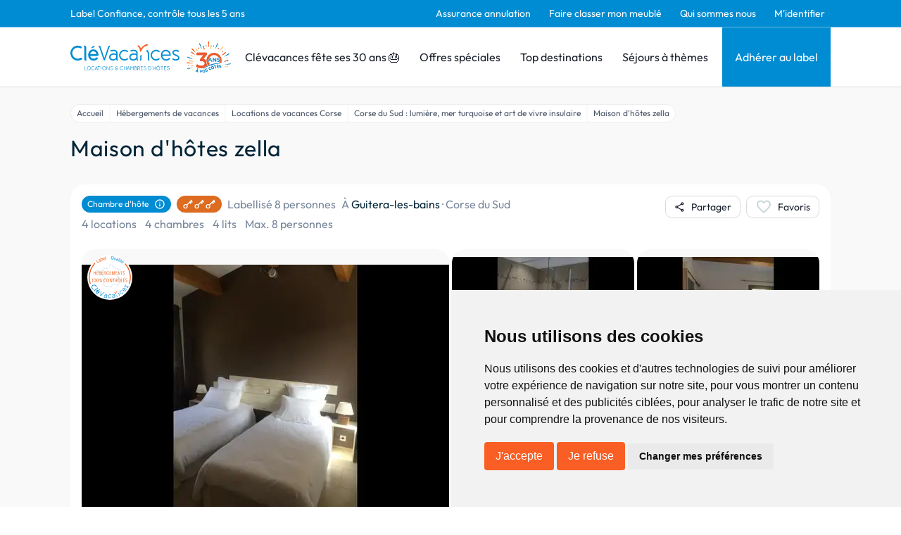

--- FILE ---
content_type: text/html; charset=utf-8
request_url: https://www.google.com/recaptcha/api2/anchor?ar=1&k=6LcxM5EqAAAAALNrbLKWSaJ_xCHW1kht1Knu7SaT&co=aHR0cHM6Ly93d3cuY2xldmFjYW5jZXMuY29tOjQ0Mw..&hl=en&v=PoyoqOPhxBO7pBk68S4YbpHZ&size=invisible&anchor-ms=20000&execute-ms=30000&cb=qna30h36471i
body_size: 48848
content:
<!DOCTYPE HTML><html dir="ltr" lang="en"><head><meta http-equiv="Content-Type" content="text/html; charset=UTF-8">
<meta http-equiv="X-UA-Compatible" content="IE=edge">
<title>reCAPTCHA</title>
<style type="text/css">
/* cyrillic-ext */
@font-face {
  font-family: 'Roboto';
  font-style: normal;
  font-weight: 400;
  font-stretch: 100%;
  src: url(//fonts.gstatic.com/s/roboto/v48/KFO7CnqEu92Fr1ME7kSn66aGLdTylUAMa3GUBHMdazTgWw.woff2) format('woff2');
  unicode-range: U+0460-052F, U+1C80-1C8A, U+20B4, U+2DE0-2DFF, U+A640-A69F, U+FE2E-FE2F;
}
/* cyrillic */
@font-face {
  font-family: 'Roboto';
  font-style: normal;
  font-weight: 400;
  font-stretch: 100%;
  src: url(//fonts.gstatic.com/s/roboto/v48/KFO7CnqEu92Fr1ME7kSn66aGLdTylUAMa3iUBHMdazTgWw.woff2) format('woff2');
  unicode-range: U+0301, U+0400-045F, U+0490-0491, U+04B0-04B1, U+2116;
}
/* greek-ext */
@font-face {
  font-family: 'Roboto';
  font-style: normal;
  font-weight: 400;
  font-stretch: 100%;
  src: url(//fonts.gstatic.com/s/roboto/v48/KFO7CnqEu92Fr1ME7kSn66aGLdTylUAMa3CUBHMdazTgWw.woff2) format('woff2');
  unicode-range: U+1F00-1FFF;
}
/* greek */
@font-face {
  font-family: 'Roboto';
  font-style: normal;
  font-weight: 400;
  font-stretch: 100%;
  src: url(//fonts.gstatic.com/s/roboto/v48/KFO7CnqEu92Fr1ME7kSn66aGLdTylUAMa3-UBHMdazTgWw.woff2) format('woff2');
  unicode-range: U+0370-0377, U+037A-037F, U+0384-038A, U+038C, U+038E-03A1, U+03A3-03FF;
}
/* math */
@font-face {
  font-family: 'Roboto';
  font-style: normal;
  font-weight: 400;
  font-stretch: 100%;
  src: url(//fonts.gstatic.com/s/roboto/v48/KFO7CnqEu92Fr1ME7kSn66aGLdTylUAMawCUBHMdazTgWw.woff2) format('woff2');
  unicode-range: U+0302-0303, U+0305, U+0307-0308, U+0310, U+0312, U+0315, U+031A, U+0326-0327, U+032C, U+032F-0330, U+0332-0333, U+0338, U+033A, U+0346, U+034D, U+0391-03A1, U+03A3-03A9, U+03B1-03C9, U+03D1, U+03D5-03D6, U+03F0-03F1, U+03F4-03F5, U+2016-2017, U+2034-2038, U+203C, U+2040, U+2043, U+2047, U+2050, U+2057, U+205F, U+2070-2071, U+2074-208E, U+2090-209C, U+20D0-20DC, U+20E1, U+20E5-20EF, U+2100-2112, U+2114-2115, U+2117-2121, U+2123-214F, U+2190, U+2192, U+2194-21AE, U+21B0-21E5, U+21F1-21F2, U+21F4-2211, U+2213-2214, U+2216-22FF, U+2308-230B, U+2310, U+2319, U+231C-2321, U+2336-237A, U+237C, U+2395, U+239B-23B7, U+23D0, U+23DC-23E1, U+2474-2475, U+25AF, U+25B3, U+25B7, U+25BD, U+25C1, U+25CA, U+25CC, U+25FB, U+266D-266F, U+27C0-27FF, U+2900-2AFF, U+2B0E-2B11, U+2B30-2B4C, U+2BFE, U+3030, U+FF5B, U+FF5D, U+1D400-1D7FF, U+1EE00-1EEFF;
}
/* symbols */
@font-face {
  font-family: 'Roboto';
  font-style: normal;
  font-weight: 400;
  font-stretch: 100%;
  src: url(//fonts.gstatic.com/s/roboto/v48/KFO7CnqEu92Fr1ME7kSn66aGLdTylUAMaxKUBHMdazTgWw.woff2) format('woff2');
  unicode-range: U+0001-000C, U+000E-001F, U+007F-009F, U+20DD-20E0, U+20E2-20E4, U+2150-218F, U+2190, U+2192, U+2194-2199, U+21AF, U+21E6-21F0, U+21F3, U+2218-2219, U+2299, U+22C4-22C6, U+2300-243F, U+2440-244A, U+2460-24FF, U+25A0-27BF, U+2800-28FF, U+2921-2922, U+2981, U+29BF, U+29EB, U+2B00-2BFF, U+4DC0-4DFF, U+FFF9-FFFB, U+10140-1018E, U+10190-1019C, U+101A0, U+101D0-101FD, U+102E0-102FB, U+10E60-10E7E, U+1D2C0-1D2D3, U+1D2E0-1D37F, U+1F000-1F0FF, U+1F100-1F1AD, U+1F1E6-1F1FF, U+1F30D-1F30F, U+1F315, U+1F31C, U+1F31E, U+1F320-1F32C, U+1F336, U+1F378, U+1F37D, U+1F382, U+1F393-1F39F, U+1F3A7-1F3A8, U+1F3AC-1F3AF, U+1F3C2, U+1F3C4-1F3C6, U+1F3CA-1F3CE, U+1F3D4-1F3E0, U+1F3ED, U+1F3F1-1F3F3, U+1F3F5-1F3F7, U+1F408, U+1F415, U+1F41F, U+1F426, U+1F43F, U+1F441-1F442, U+1F444, U+1F446-1F449, U+1F44C-1F44E, U+1F453, U+1F46A, U+1F47D, U+1F4A3, U+1F4B0, U+1F4B3, U+1F4B9, U+1F4BB, U+1F4BF, U+1F4C8-1F4CB, U+1F4D6, U+1F4DA, U+1F4DF, U+1F4E3-1F4E6, U+1F4EA-1F4ED, U+1F4F7, U+1F4F9-1F4FB, U+1F4FD-1F4FE, U+1F503, U+1F507-1F50B, U+1F50D, U+1F512-1F513, U+1F53E-1F54A, U+1F54F-1F5FA, U+1F610, U+1F650-1F67F, U+1F687, U+1F68D, U+1F691, U+1F694, U+1F698, U+1F6AD, U+1F6B2, U+1F6B9-1F6BA, U+1F6BC, U+1F6C6-1F6CF, U+1F6D3-1F6D7, U+1F6E0-1F6EA, U+1F6F0-1F6F3, U+1F6F7-1F6FC, U+1F700-1F7FF, U+1F800-1F80B, U+1F810-1F847, U+1F850-1F859, U+1F860-1F887, U+1F890-1F8AD, U+1F8B0-1F8BB, U+1F8C0-1F8C1, U+1F900-1F90B, U+1F93B, U+1F946, U+1F984, U+1F996, U+1F9E9, U+1FA00-1FA6F, U+1FA70-1FA7C, U+1FA80-1FA89, U+1FA8F-1FAC6, U+1FACE-1FADC, U+1FADF-1FAE9, U+1FAF0-1FAF8, U+1FB00-1FBFF;
}
/* vietnamese */
@font-face {
  font-family: 'Roboto';
  font-style: normal;
  font-weight: 400;
  font-stretch: 100%;
  src: url(//fonts.gstatic.com/s/roboto/v48/KFO7CnqEu92Fr1ME7kSn66aGLdTylUAMa3OUBHMdazTgWw.woff2) format('woff2');
  unicode-range: U+0102-0103, U+0110-0111, U+0128-0129, U+0168-0169, U+01A0-01A1, U+01AF-01B0, U+0300-0301, U+0303-0304, U+0308-0309, U+0323, U+0329, U+1EA0-1EF9, U+20AB;
}
/* latin-ext */
@font-face {
  font-family: 'Roboto';
  font-style: normal;
  font-weight: 400;
  font-stretch: 100%;
  src: url(//fonts.gstatic.com/s/roboto/v48/KFO7CnqEu92Fr1ME7kSn66aGLdTylUAMa3KUBHMdazTgWw.woff2) format('woff2');
  unicode-range: U+0100-02BA, U+02BD-02C5, U+02C7-02CC, U+02CE-02D7, U+02DD-02FF, U+0304, U+0308, U+0329, U+1D00-1DBF, U+1E00-1E9F, U+1EF2-1EFF, U+2020, U+20A0-20AB, U+20AD-20C0, U+2113, U+2C60-2C7F, U+A720-A7FF;
}
/* latin */
@font-face {
  font-family: 'Roboto';
  font-style: normal;
  font-weight: 400;
  font-stretch: 100%;
  src: url(//fonts.gstatic.com/s/roboto/v48/KFO7CnqEu92Fr1ME7kSn66aGLdTylUAMa3yUBHMdazQ.woff2) format('woff2');
  unicode-range: U+0000-00FF, U+0131, U+0152-0153, U+02BB-02BC, U+02C6, U+02DA, U+02DC, U+0304, U+0308, U+0329, U+2000-206F, U+20AC, U+2122, U+2191, U+2193, U+2212, U+2215, U+FEFF, U+FFFD;
}
/* cyrillic-ext */
@font-face {
  font-family: 'Roboto';
  font-style: normal;
  font-weight: 500;
  font-stretch: 100%;
  src: url(//fonts.gstatic.com/s/roboto/v48/KFO7CnqEu92Fr1ME7kSn66aGLdTylUAMa3GUBHMdazTgWw.woff2) format('woff2');
  unicode-range: U+0460-052F, U+1C80-1C8A, U+20B4, U+2DE0-2DFF, U+A640-A69F, U+FE2E-FE2F;
}
/* cyrillic */
@font-face {
  font-family: 'Roboto';
  font-style: normal;
  font-weight: 500;
  font-stretch: 100%;
  src: url(//fonts.gstatic.com/s/roboto/v48/KFO7CnqEu92Fr1ME7kSn66aGLdTylUAMa3iUBHMdazTgWw.woff2) format('woff2');
  unicode-range: U+0301, U+0400-045F, U+0490-0491, U+04B0-04B1, U+2116;
}
/* greek-ext */
@font-face {
  font-family: 'Roboto';
  font-style: normal;
  font-weight: 500;
  font-stretch: 100%;
  src: url(//fonts.gstatic.com/s/roboto/v48/KFO7CnqEu92Fr1ME7kSn66aGLdTylUAMa3CUBHMdazTgWw.woff2) format('woff2');
  unicode-range: U+1F00-1FFF;
}
/* greek */
@font-face {
  font-family: 'Roboto';
  font-style: normal;
  font-weight: 500;
  font-stretch: 100%;
  src: url(//fonts.gstatic.com/s/roboto/v48/KFO7CnqEu92Fr1ME7kSn66aGLdTylUAMa3-UBHMdazTgWw.woff2) format('woff2');
  unicode-range: U+0370-0377, U+037A-037F, U+0384-038A, U+038C, U+038E-03A1, U+03A3-03FF;
}
/* math */
@font-face {
  font-family: 'Roboto';
  font-style: normal;
  font-weight: 500;
  font-stretch: 100%;
  src: url(//fonts.gstatic.com/s/roboto/v48/KFO7CnqEu92Fr1ME7kSn66aGLdTylUAMawCUBHMdazTgWw.woff2) format('woff2');
  unicode-range: U+0302-0303, U+0305, U+0307-0308, U+0310, U+0312, U+0315, U+031A, U+0326-0327, U+032C, U+032F-0330, U+0332-0333, U+0338, U+033A, U+0346, U+034D, U+0391-03A1, U+03A3-03A9, U+03B1-03C9, U+03D1, U+03D5-03D6, U+03F0-03F1, U+03F4-03F5, U+2016-2017, U+2034-2038, U+203C, U+2040, U+2043, U+2047, U+2050, U+2057, U+205F, U+2070-2071, U+2074-208E, U+2090-209C, U+20D0-20DC, U+20E1, U+20E5-20EF, U+2100-2112, U+2114-2115, U+2117-2121, U+2123-214F, U+2190, U+2192, U+2194-21AE, U+21B0-21E5, U+21F1-21F2, U+21F4-2211, U+2213-2214, U+2216-22FF, U+2308-230B, U+2310, U+2319, U+231C-2321, U+2336-237A, U+237C, U+2395, U+239B-23B7, U+23D0, U+23DC-23E1, U+2474-2475, U+25AF, U+25B3, U+25B7, U+25BD, U+25C1, U+25CA, U+25CC, U+25FB, U+266D-266F, U+27C0-27FF, U+2900-2AFF, U+2B0E-2B11, U+2B30-2B4C, U+2BFE, U+3030, U+FF5B, U+FF5D, U+1D400-1D7FF, U+1EE00-1EEFF;
}
/* symbols */
@font-face {
  font-family: 'Roboto';
  font-style: normal;
  font-weight: 500;
  font-stretch: 100%;
  src: url(//fonts.gstatic.com/s/roboto/v48/KFO7CnqEu92Fr1ME7kSn66aGLdTylUAMaxKUBHMdazTgWw.woff2) format('woff2');
  unicode-range: U+0001-000C, U+000E-001F, U+007F-009F, U+20DD-20E0, U+20E2-20E4, U+2150-218F, U+2190, U+2192, U+2194-2199, U+21AF, U+21E6-21F0, U+21F3, U+2218-2219, U+2299, U+22C4-22C6, U+2300-243F, U+2440-244A, U+2460-24FF, U+25A0-27BF, U+2800-28FF, U+2921-2922, U+2981, U+29BF, U+29EB, U+2B00-2BFF, U+4DC0-4DFF, U+FFF9-FFFB, U+10140-1018E, U+10190-1019C, U+101A0, U+101D0-101FD, U+102E0-102FB, U+10E60-10E7E, U+1D2C0-1D2D3, U+1D2E0-1D37F, U+1F000-1F0FF, U+1F100-1F1AD, U+1F1E6-1F1FF, U+1F30D-1F30F, U+1F315, U+1F31C, U+1F31E, U+1F320-1F32C, U+1F336, U+1F378, U+1F37D, U+1F382, U+1F393-1F39F, U+1F3A7-1F3A8, U+1F3AC-1F3AF, U+1F3C2, U+1F3C4-1F3C6, U+1F3CA-1F3CE, U+1F3D4-1F3E0, U+1F3ED, U+1F3F1-1F3F3, U+1F3F5-1F3F7, U+1F408, U+1F415, U+1F41F, U+1F426, U+1F43F, U+1F441-1F442, U+1F444, U+1F446-1F449, U+1F44C-1F44E, U+1F453, U+1F46A, U+1F47D, U+1F4A3, U+1F4B0, U+1F4B3, U+1F4B9, U+1F4BB, U+1F4BF, U+1F4C8-1F4CB, U+1F4D6, U+1F4DA, U+1F4DF, U+1F4E3-1F4E6, U+1F4EA-1F4ED, U+1F4F7, U+1F4F9-1F4FB, U+1F4FD-1F4FE, U+1F503, U+1F507-1F50B, U+1F50D, U+1F512-1F513, U+1F53E-1F54A, U+1F54F-1F5FA, U+1F610, U+1F650-1F67F, U+1F687, U+1F68D, U+1F691, U+1F694, U+1F698, U+1F6AD, U+1F6B2, U+1F6B9-1F6BA, U+1F6BC, U+1F6C6-1F6CF, U+1F6D3-1F6D7, U+1F6E0-1F6EA, U+1F6F0-1F6F3, U+1F6F7-1F6FC, U+1F700-1F7FF, U+1F800-1F80B, U+1F810-1F847, U+1F850-1F859, U+1F860-1F887, U+1F890-1F8AD, U+1F8B0-1F8BB, U+1F8C0-1F8C1, U+1F900-1F90B, U+1F93B, U+1F946, U+1F984, U+1F996, U+1F9E9, U+1FA00-1FA6F, U+1FA70-1FA7C, U+1FA80-1FA89, U+1FA8F-1FAC6, U+1FACE-1FADC, U+1FADF-1FAE9, U+1FAF0-1FAF8, U+1FB00-1FBFF;
}
/* vietnamese */
@font-face {
  font-family: 'Roboto';
  font-style: normal;
  font-weight: 500;
  font-stretch: 100%;
  src: url(//fonts.gstatic.com/s/roboto/v48/KFO7CnqEu92Fr1ME7kSn66aGLdTylUAMa3OUBHMdazTgWw.woff2) format('woff2');
  unicode-range: U+0102-0103, U+0110-0111, U+0128-0129, U+0168-0169, U+01A0-01A1, U+01AF-01B0, U+0300-0301, U+0303-0304, U+0308-0309, U+0323, U+0329, U+1EA0-1EF9, U+20AB;
}
/* latin-ext */
@font-face {
  font-family: 'Roboto';
  font-style: normal;
  font-weight: 500;
  font-stretch: 100%;
  src: url(//fonts.gstatic.com/s/roboto/v48/KFO7CnqEu92Fr1ME7kSn66aGLdTylUAMa3KUBHMdazTgWw.woff2) format('woff2');
  unicode-range: U+0100-02BA, U+02BD-02C5, U+02C7-02CC, U+02CE-02D7, U+02DD-02FF, U+0304, U+0308, U+0329, U+1D00-1DBF, U+1E00-1E9F, U+1EF2-1EFF, U+2020, U+20A0-20AB, U+20AD-20C0, U+2113, U+2C60-2C7F, U+A720-A7FF;
}
/* latin */
@font-face {
  font-family: 'Roboto';
  font-style: normal;
  font-weight: 500;
  font-stretch: 100%;
  src: url(//fonts.gstatic.com/s/roboto/v48/KFO7CnqEu92Fr1ME7kSn66aGLdTylUAMa3yUBHMdazQ.woff2) format('woff2');
  unicode-range: U+0000-00FF, U+0131, U+0152-0153, U+02BB-02BC, U+02C6, U+02DA, U+02DC, U+0304, U+0308, U+0329, U+2000-206F, U+20AC, U+2122, U+2191, U+2193, U+2212, U+2215, U+FEFF, U+FFFD;
}
/* cyrillic-ext */
@font-face {
  font-family: 'Roboto';
  font-style: normal;
  font-weight: 900;
  font-stretch: 100%;
  src: url(//fonts.gstatic.com/s/roboto/v48/KFO7CnqEu92Fr1ME7kSn66aGLdTylUAMa3GUBHMdazTgWw.woff2) format('woff2');
  unicode-range: U+0460-052F, U+1C80-1C8A, U+20B4, U+2DE0-2DFF, U+A640-A69F, U+FE2E-FE2F;
}
/* cyrillic */
@font-face {
  font-family: 'Roboto';
  font-style: normal;
  font-weight: 900;
  font-stretch: 100%;
  src: url(//fonts.gstatic.com/s/roboto/v48/KFO7CnqEu92Fr1ME7kSn66aGLdTylUAMa3iUBHMdazTgWw.woff2) format('woff2');
  unicode-range: U+0301, U+0400-045F, U+0490-0491, U+04B0-04B1, U+2116;
}
/* greek-ext */
@font-face {
  font-family: 'Roboto';
  font-style: normal;
  font-weight: 900;
  font-stretch: 100%;
  src: url(//fonts.gstatic.com/s/roboto/v48/KFO7CnqEu92Fr1ME7kSn66aGLdTylUAMa3CUBHMdazTgWw.woff2) format('woff2');
  unicode-range: U+1F00-1FFF;
}
/* greek */
@font-face {
  font-family: 'Roboto';
  font-style: normal;
  font-weight: 900;
  font-stretch: 100%;
  src: url(//fonts.gstatic.com/s/roboto/v48/KFO7CnqEu92Fr1ME7kSn66aGLdTylUAMa3-UBHMdazTgWw.woff2) format('woff2');
  unicode-range: U+0370-0377, U+037A-037F, U+0384-038A, U+038C, U+038E-03A1, U+03A3-03FF;
}
/* math */
@font-face {
  font-family: 'Roboto';
  font-style: normal;
  font-weight: 900;
  font-stretch: 100%;
  src: url(//fonts.gstatic.com/s/roboto/v48/KFO7CnqEu92Fr1ME7kSn66aGLdTylUAMawCUBHMdazTgWw.woff2) format('woff2');
  unicode-range: U+0302-0303, U+0305, U+0307-0308, U+0310, U+0312, U+0315, U+031A, U+0326-0327, U+032C, U+032F-0330, U+0332-0333, U+0338, U+033A, U+0346, U+034D, U+0391-03A1, U+03A3-03A9, U+03B1-03C9, U+03D1, U+03D5-03D6, U+03F0-03F1, U+03F4-03F5, U+2016-2017, U+2034-2038, U+203C, U+2040, U+2043, U+2047, U+2050, U+2057, U+205F, U+2070-2071, U+2074-208E, U+2090-209C, U+20D0-20DC, U+20E1, U+20E5-20EF, U+2100-2112, U+2114-2115, U+2117-2121, U+2123-214F, U+2190, U+2192, U+2194-21AE, U+21B0-21E5, U+21F1-21F2, U+21F4-2211, U+2213-2214, U+2216-22FF, U+2308-230B, U+2310, U+2319, U+231C-2321, U+2336-237A, U+237C, U+2395, U+239B-23B7, U+23D0, U+23DC-23E1, U+2474-2475, U+25AF, U+25B3, U+25B7, U+25BD, U+25C1, U+25CA, U+25CC, U+25FB, U+266D-266F, U+27C0-27FF, U+2900-2AFF, U+2B0E-2B11, U+2B30-2B4C, U+2BFE, U+3030, U+FF5B, U+FF5D, U+1D400-1D7FF, U+1EE00-1EEFF;
}
/* symbols */
@font-face {
  font-family: 'Roboto';
  font-style: normal;
  font-weight: 900;
  font-stretch: 100%;
  src: url(//fonts.gstatic.com/s/roboto/v48/KFO7CnqEu92Fr1ME7kSn66aGLdTylUAMaxKUBHMdazTgWw.woff2) format('woff2');
  unicode-range: U+0001-000C, U+000E-001F, U+007F-009F, U+20DD-20E0, U+20E2-20E4, U+2150-218F, U+2190, U+2192, U+2194-2199, U+21AF, U+21E6-21F0, U+21F3, U+2218-2219, U+2299, U+22C4-22C6, U+2300-243F, U+2440-244A, U+2460-24FF, U+25A0-27BF, U+2800-28FF, U+2921-2922, U+2981, U+29BF, U+29EB, U+2B00-2BFF, U+4DC0-4DFF, U+FFF9-FFFB, U+10140-1018E, U+10190-1019C, U+101A0, U+101D0-101FD, U+102E0-102FB, U+10E60-10E7E, U+1D2C0-1D2D3, U+1D2E0-1D37F, U+1F000-1F0FF, U+1F100-1F1AD, U+1F1E6-1F1FF, U+1F30D-1F30F, U+1F315, U+1F31C, U+1F31E, U+1F320-1F32C, U+1F336, U+1F378, U+1F37D, U+1F382, U+1F393-1F39F, U+1F3A7-1F3A8, U+1F3AC-1F3AF, U+1F3C2, U+1F3C4-1F3C6, U+1F3CA-1F3CE, U+1F3D4-1F3E0, U+1F3ED, U+1F3F1-1F3F3, U+1F3F5-1F3F7, U+1F408, U+1F415, U+1F41F, U+1F426, U+1F43F, U+1F441-1F442, U+1F444, U+1F446-1F449, U+1F44C-1F44E, U+1F453, U+1F46A, U+1F47D, U+1F4A3, U+1F4B0, U+1F4B3, U+1F4B9, U+1F4BB, U+1F4BF, U+1F4C8-1F4CB, U+1F4D6, U+1F4DA, U+1F4DF, U+1F4E3-1F4E6, U+1F4EA-1F4ED, U+1F4F7, U+1F4F9-1F4FB, U+1F4FD-1F4FE, U+1F503, U+1F507-1F50B, U+1F50D, U+1F512-1F513, U+1F53E-1F54A, U+1F54F-1F5FA, U+1F610, U+1F650-1F67F, U+1F687, U+1F68D, U+1F691, U+1F694, U+1F698, U+1F6AD, U+1F6B2, U+1F6B9-1F6BA, U+1F6BC, U+1F6C6-1F6CF, U+1F6D3-1F6D7, U+1F6E0-1F6EA, U+1F6F0-1F6F3, U+1F6F7-1F6FC, U+1F700-1F7FF, U+1F800-1F80B, U+1F810-1F847, U+1F850-1F859, U+1F860-1F887, U+1F890-1F8AD, U+1F8B0-1F8BB, U+1F8C0-1F8C1, U+1F900-1F90B, U+1F93B, U+1F946, U+1F984, U+1F996, U+1F9E9, U+1FA00-1FA6F, U+1FA70-1FA7C, U+1FA80-1FA89, U+1FA8F-1FAC6, U+1FACE-1FADC, U+1FADF-1FAE9, U+1FAF0-1FAF8, U+1FB00-1FBFF;
}
/* vietnamese */
@font-face {
  font-family: 'Roboto';
  font-style: normal;
  font-weight: 900;
  font-stretch: 100%;
  src: url(//fonts.gstatic.com/s/roboto/v48/KFO7CnqEu92Fr1ME7kSn66aGLdTylUAMa3OUBHMdazTgWw.woff2) format('woff2');
  unicode-range: U+0102-0103, U+0110-0111, U+0128-0129, U+0168-0169, U+01A0-01A1, U+01AF-01B0, U+0300-0301, U+0303-0304, U+0308-0309, U+0323, U+0329, U+1EA0-1EF9, U+20AB;
}
/* latin-ext */
@font-face {
  font-family: 'Roboto';
  font-style: normal;
  font-weight: 900;
  font-stretch: 100%;
  src: url(//fonts.gstatic.com/s/roboto/v48/KFO7CnqEu92Fr1ME7kSn66aGLdTylUAMa3KUBHMdazTgWw.woff2) format('woff2');
  unicode-range: U+0100-02BA, U+02BD-02C5, U+02C7-02CC, U+02CE-02D7, U+02DD-02FF, U+0304, U+0308, U+0329, U+1D00-1DBF, U+1E00-1E9F, U+1EF2-1EFF, U+2020, U+20A0-20AB, U+20AD-20C0, U+2113, U+2C60-2C7F, U+A720-A7FF;
}
/* latin */
@font-face {
  font-family: 'Roboto';
  font-style: normal;
  font-weight: 900;
  font-stretch: 100%;
  src: url(//fonts.gstatic.com/s/roboto/v48/KFO7CnqEu92Fr1ME7kSn66aGLdTylUAMa3yUBHMdazQ.woff2) format('woff2');
  unicode-range: U+0000-00FF, U+0131, U+0152-0153, U+02BB-02BC, U+02C6, U+02DA, U+02DC, U+0304, U+0308, U+0329, U+2000-206F, U+20AC, U+2122, U+2191, U+2193, U+2212, U+2215, U+FEFF, U+FFFD;
}

</style>
<link rel="stylesheet" type="text/css" href="https://www.gstatic.com/recaptcha/releases/PoyoqOPhxBO7pBk68S4YbpHZ/styles__ltr.css">
<script nonce="Z3M38ZSLGqaFHsnjAC2HOA" type="text/javascript">window['__recaptcha_api'] = 'https://www.google.com/recaptcha/api2/';</script>
<script type="text/javascript" src="https://www.gstatic.com/recaptcha/releases/PoyoqOPhxBO7pBk68S4YbpHZ/recaptcha__en.js" nonce="Z3M38ZSLGqaFHsnjAC2HOA">
      
    </script></head>
<body><div id="rc-anchor-alert" class="rc-anchor-alert"></div>
<input type="hidden" id="recaptcha-token" value="[base64]">
<script type="text/javascript" nonce="Z3M38ZSLGqaFHsnjAC2HOA">
      recaptcha.anchor.Main.init("[\x22ainput\x22,[\x22bgdata\x22,\x22\x22,\[base64]/[base64]/[base64]/[base64]/[base64]/[base64]/[base64]/[base64]/[base64]/[base64]\\u003d\x22,\[base64]\x22,\x22w5vCqU7Cv8O4w6rCgFVRIDDCv8K7w45WecKzwqNfwonDvQbDghoGw4QFw7Upwr7DvCZPw7gQO8KqVx9KcDXDhMOraTnCusOxwrFXwpV9w4jCgcOgw7YXc8OLw68IUynDkcK4w7gtwo0GS8OQwp9XLcK/wpHCp3PDkmLClMORwpNQcl00w6h0dcKkZ0cpwoEeL8KHwpbCrGhlLcKOfcK0ZsKrM8O0LiDDsnDDlcKjX8KzEk9gw6RjLi7DmcK0wr4DUsKGPMKcw5LDoA3ClivDqgpPIsKENMKuwqnDsnDCvzR1ex/DtAI1w5ldw6lvw5bCrnDDlMOhPyDDmMOuwoVYEMKXwpLDpGbChcKQwqUFw4JOR8KuG8OMIcKzRcKnAMOxVljCqkbCoMOBw7/DqQTCkScxw6UZK1LDncK/w67DscOHfFXDjibDgsK2w6jDuEt3VcKRwqlJw5DDowjDtsKFwoU+wq8/[base64]/Dsi7CsE7CmsK9PsOCbHEjDXJcKMOUw6trw5JqecKdwrPDuGAjGTUyw4fCixMoUC/CsyQ7wrfCjRQuE8K2YcKJwoHDim5hwps8w7DCnMK0wozCmjkJwo9vw5V/wpbDnhpCw5oULT4YwpAIDMOHw5nDkUMdw6g8OMOTwrbCvMOzwoPCsVxiQHUJCAnCo8KHYzfDvB96ccO2D8OawoUWw7TDisO5NH98ScKIV8OUS8Olw5kIwr/DmMO2IMK5CsOUw4liYAB0w5UXwrl0dQgxAF/CkMKKd0DDqsKSwo3CvRvDuMK7woXDuQcJWxMpw5XDvcOUOXkWw7d/LCwHPAbDnjUiwpPCosOKJFw3f20Rw67CmB7CmBLCtsKew43DsD1gw4Vgw7shMcOjw4fDpmNpwp84GGlXw7c2IcOONA/DqScTw68Rw5/[base64]/Dr0zDkGzDhSDCl3c8GWF/[base64]/CvFhKSUHDosOuAxUvwoE+wo9nYgzDjyXDksKhw5Zzw5zDqXoRw5M0woweMFPCkMKEwodYwowgwpNiw455w6RWwoNLRykDwq3CnwjDjMKFwrbDjm8wE8O0w7HDqcKHGWw6KyzClsKfbAPDrsO2Z8Ogwo/CoAQ8GsKNwo4RNsK3w7J3d8KhMcKDU0F7woHDnsO4wpfCjmM0wq9twobCpQ3DhMK2NHBHw7d9w5sTOT/[base64]/CuVjCpVbDvA4bw4lUw7/DuMK9woPCjMKDw5bDk2/CqcKKLUDCg8OwC8KEwqUOPcKxQsOzw6M9w6oIDxfDphvDomkLVcKLPF7CjjrDt1cvUTBcw4gvw6pmwr8/w7PDhmvDvsKuw4gmVMK2Dm7CoiQPwozDrsOUcnR9V8OQIcOfelbDvMKjBgxEw7MCFMKpQ8KMCnhPOcODw4vDpGRdwp4Pwp/CpGDCkRvCrz4gWFzCjsOkwoTChMK3RVTCmMOabwIbDFQdw7nCs8Koe8KfPRrCoMOKMC1/dg8rw40NecKmwo7Cv8O2wqFfc8OVElc6wq7Cryt9dMKdwpHCrHwOdBpfw57DvcOYBcOLw7rClRtTI8K0fArDs2rCsmgUw4kBNcOOcMOdw4vChyPDoXkXNsO3woZaQsOUw47DgcK4wpZMOmUgwq7CoMOkcSZOZAfCuQoxZcOuYcKiDHlrw4jDli/DmcKKX8OFW8KnO8O5VsK4H8Ouw7l5wop/PDDDvQddFDfDlW/[base64]/[base64]/[base64]/[base64]/Doks6w61DEErDpSoON2rCgMKQOMOBw5nCmHcyw4QOw7E2wqfCox8owoTDqsOlw5giwqLDscK2wqwdXsOBw5vDswEEP8K3OsOkXBpOw6ABdy/DisKQWsK9w4U2UMKLRFnDjxTCqsKhwq/CkMKFwrlTAMKgScOhwqjDjsKcwrdOw7/[base64]/Ds3TDvj/DpXjCjMKFwpdpHsKMw4LDiGjCmcODEC/DpVlHdxZQFcKiLsK8BwnDmyIFw71GBXfDvsKxw5zDkMOpCxJZw4LCqkARVHLCoMOnwqvDtsO/wp3DjsOUw4/CgsOwwrVwNF/CtMKXLnMxCsO9w60fw43DmsOLw5bCtU/DlsKEwpjCoMKbwq0ZTMK7BUnDisKRQMKkbsOYw5LDm0lpwqlYw4AyeMKpVBnDh8KRwr/[base64]/CiQnDgD9sLBFZWA9fEl8DwoMJw50xwrHCqsOnLsKEwonDkl1rPV8tAMKRUQbCusKdw6nDtMKhbl3CocOeFVDDvMKoAFTDvRxNwozCuyscwo3DuyhyKxbDi8OfR3Qbcg58wpDCtBp2FQoewp5KKsOzwqcFc8KPwr0Sw6YERMKYwq7Dq0YzwqHDhlDCmsOgSm/DjcK5WMOsHMKbwqjDmMOXdGIUwoHDmSxVRsKSw69UQgPDoSgUw593NUhMw5rCozYFwoPDssKZDcK0wqDCmw/CulMLw6XDpQFccwBdP0PDpCdnTcO8QQPDjMOYwocLaRVjw65bwoIqVV7ChMKHD2IVCzIZwqnCsMKvTQTCsmrDmFgUUcOrXcKwwpc7wpDCscO1w6LCssO5w6s3M8K0wpodPMKBwrbDtEXChMOWwp7Cqn1Ow53CnHXCsybCpcO3ZCnDgENsw4vDny8Sw4/DuMKvw7LDvhXCqMOWw5RewofCmHTCq8KgBTsPw6PDszfDpcKTW8KDUcOrK03ClFFwRcK1dcO3JhvCvcOGw5ReB33DuHQDb8Kiw4LDosKyNMO9P8OKCcKVw67CiUPDnBbDs8KIWMKswpVewr/DlBQiWV/DoQjCsmsMT0lHw5/Dt1DCnMK5KQPDg8O4ecKhCcO/[base64]/DoMKmw6XDl8OhDRQmKSrDkMOlw74DccKuXcORw7gPV8Kpw4JuwrbCjsOgw43Dq8KewpDCj1/DhS3DrXDDgsOiT8KxbsOpUsORwq7DgsOvAHrCtwdHwrA7wo41w6zChMK/[base64]/w4JKK8OZLGrCjTHDti/CqMOIwpDCoCwpwoVLOcKyLsK4OMKnGsKWYyzCm8ORwq07KBjDqgd/w4PCsyt8w69eZntVw7ssw55ew7PCkMKZacKbWC8Cw7YQPsKfwq3CpsOLQGDCkUMew788w4DDn8OCH3fDvMO9c1rCsMO1wpfChsOYw5PCgsKpecOMGXnDkMKiAcKgwoYzRxHCi8OTwpUgcMKawofDnRMSRMO/[base64]/[base64]/CpMK/TgFJTMKFa3DDqhYTw6DDgsOQM8Ozwo/DnzvClE/CvkPCi13CvsO4w6HCpsO9w4JywrDDq0jDh8KhfBNyw7wiwpDDgMOkwr/CqcOnwpd4wrXDm8KND3TCnU/[base64]/U8OFKMO6ZjTDrsOpwq3DkMOSwpTDocKpMhXDjjBjwrtwacKxI8OvRBzCmwcmdQVQwrPClno9VQY8T8KvAcOfw7w3woB0OsKiJ2/DgkrDs8KGYk7DnE5KIMKGwpbCgV3Dl8KHw75DdBPDkcOswq7CtHgHw7jCpV7DuMK7wo/Cqn3ChwnDssKXw7lLLcO0FMKcw6ZqZ1HCmEgwSMOEwrQywq/DknrDlVrDosOdwpPDiWjCl8K5w5jDj8KFEEtjT8Oewo/[base64]/Cv8Kjw5vDu8Kbwr/[base64]/DkR/DkcKzw7XCinbCq8OuL3zCksKuHcKHFsOrwoTDo1fCp8KPw4TDrA3DhcO/wprDr8O/[base64]/DlcONbMOMbcKcw7wswp3DixUTF3LCqAoUFzTDjsKHwo7DvMO1wobCgsOtw5rCoXVGwqDCmMKrwr/DtmJGA8O+JTBXbBPDuR7DuETCl8KfXsOYZTsSU8OjwoMKCsKEB8OXw60LA8K/w4HDrcKFwo59XHwaIXo4wqzCkTwuBsObdAzDqMOWZwjDhzPDhsOLw7Yvw6TDi8K+w7Ync8KZw48/wrzCg2HCgMOnwoI5d8OlWEHDn8OXbVprw71KXmbDtcKVw6rCjsOzwqgAV8KbMz93w5ckwpxRw7LDs0o+KsKvw7LDvcO6w6fCmcKewpDDqh4ZwoPCrcOfwrBSWsK4wqwgw4jCsVnCu8Kkw5HDtn0awqphwprCvRHClcKhwqVnYcO/[base64]/CsHYKwqzDlxxoUAhDw6fDqMKtwrYKKkrCucOJwpMyDQNHwrhVwpdLAMOMWSTCncKKwo3Cvwp8AMOAw6l7woZCW8OMKsO6wpo7I05HDMKPwr/CtijCiSE5wogIw7HCqMKBwqhFS1LCnVJzw5VawpfDmMKOW2w5wpvComs9Jg8Vw5nDnMKKesOpw5fCp8OIwozDq8KvwooewoBvHypVaMOqwo7DkQo1w4HDhMKtTcK0w5zDmcKsw5DDs8O6wpPDrsKow6HCqRzDlXHCl8KUwoBlXMO7woE3En/DigQlCxLDksOtecK4acKQw5fDpz1OeMKaIELDocKrQcKhwolBwrtQwpN/BsKrwo5/[base64]/X3vDvG5eR2zDlcOLwqrCjsOHRAggw7jDg8KuwrVsw59Aw4hjfmTDplfDh8OTwqHCk8KYwq8lw4DCnULDuytFw7vCg8KyV1lSw6Mew7fCs1EFbsKcCcOmVsKTY8OWwqfDuFDDpMOxw5rDkXQVEcKDAcO/PEfDmFpBQ8KIC8OhwqfDgSMNZgHCkMK1wo/[base64]/[base64]/[base64]/ChMKOISnCt8OGw5oIFBTDicKtwovCiD3DjiHDp8KhXXPCqCY+DGTDlMOnwr/Ct8KnScOxMWdhwogLw6HCjsK3w4zDkjcVRVk9MRBKw4QVwpYaw7oxcMOawqVcwr4kwr7CmcOONsKAJhs7WSLDvsOKw4dRLMK+wqYyYsOtwqVRLcOABsKOV8OmXcKPw7/[base64]/[base64]/dsOmW8OjG8OAw5XCh1/DnsOCw6HClEnCiEnChXXCtlTDo8OowqsiE8OqFsOEfcKJw65MwrthwpgJw4hZw6UAwps8HXxBUMK7wqATw77Ctiw1OgBfw7DCgGAaw6U2w5odwpPCrcOmw4zDiSBJw4I+DsKNBsKlbcKoccO/QU/Cn1FfegUPw7jCnsO4JMOTEhnClMKxfcOVw4RNwrXClS/Cn8OLwpfClDnChMKYwq3CjG/DlmrCq8Orw5DDmMOBO8OaE8Klw6NZIsK0wq0Sw63Dq8Kac8OVwqDDqmtowq7DhRQVwoNbw7/CkDEtwoPDhcOtw5xibcK4XcO3dRjCiywMcHMrB8OuI8K+w7YOBEPDgRzCv17DmcOCw6PDuCoGwoDDtFXCnDvCicK9N8ODQMKzwpDDmcO3UMKcw6rDgMK/IcKyw6pNwrQTGsKdKcKTV8K3w4cmcRjCpcOnw6/CtR5eAB3CqMO1aMKDwp5ZYcOnw5DDlMOpw4PDqsOZwo7CnS3CiMKubcKjJcK5fsOzwrsSD8OAwo0Cw6sfw6YYCknDjMK5GMO8VzbDgsKqw5bChFN3woQLKG0gwr/[base64]/CjBt5wocyw7TDr0cNYhsmAMKnCBs9w7zCtHHCicOzw7l4wpvCqMKJw6/CqsOPw748wqfDt0kJw7jDm8KEw5/CvsOzw77DtgQPwp5cw6HDpsOywrnDvG/Ck8OQw7VrCAgrG0TDhnFSODXDvBfDuyhJccK6wo/DgGjCqwRIY8KXw45GV8KLTS/CmsK/wogoB8OYIgvCj8O7wp7Dg8OTw5PCjizChU82Vg5tw5bDr8OnMsK/MlR5acOBwrd4w4DCuMKMwrXDhMOiw5rClcOIVQLCilMBwrEVw4HDl8KdQxDChCFCwoYCw6jDqMOMw7/CrVwJwonCoDMNwrBzFXTDtcKyw7/CrcOxC31rY25qworCusK7GkzDg0RYw7TClkZ6woPDj8K7eBHCjzHCll3CuX3Cl8OuYMOTwqFENcO4WcKuwoVLX8Kcw6E5LsK8w59ReCTDqcKAUsKmw5h7wqZhNMOnwpHDj8O6w4bDn8OYAQVqe11BwqcMfH/[base64]/Dom3DgQDDvcKiTsOLclkGw5XCocK5w5YzCFFNwqnConnCscO9WcKHwoxUFhLDsmHCsXJzwqh0LipXw6oKw6nDkcKbPVLCo3/CnsOBYxHCgS/DpcOSwrx5wojDq8O1J2zDt2kqMAzDh8OMwpXDmMKFwrZzVsOAZcKzwo1MHCoUUcOnwplmw7oAFnYYPDExX8Okw5YEXwkLWFTCncO/LsOAwpvDk0/DgsKHSBzClTLCizZzRsO0w4khw5/CjcKhw5NYw45Tw4YwLCIVPX1KHGzCr8KkSsKLR2kaIsOlwoQ7YMKuwo9MU8OTBzp1w5YUF8O5w5DCrMOIQhElwptew63CpT/Cn8K1w6ROFybDvMKbw5bCpTFAIsKXwqLDvhXDisKcw7k7w4h1HGrCpsO/[base64]/[base64]/[base64]/CojfCmMOfCxjDpMOlaCkhwrcdwoNgwophwrLDr3ccw7zDmDzCmsOhPBjCnyERw6rCrzY5IGvCojkNNMOLaHrCv3wuw43DlcKhwocRSWTClRk7OsKjUcOXwqbDmhbChFrDicKidMKDw47CvcOLw4FxPSPCqsK7SMKRw7JEJsOtw5Q/wrjCq8OcOcKdw7UWw7ccT8O4Z0bCrsOxwoERw6/CpcKyw4fDpMO7DyjDrcKHJh3CnlHCtHjCgcKiw7twWcOvS21GKhJGKkwww5XCji4ew47Dp2TDtsKhwqAdw47CrUYfPAHDkEA1D3vDhjItw5MABTjDpcOSwrvCswNXw6puw7XDmcKCw53Ds3/Ct8OtwpIBwqDCo8OGZ8KCGiUAw50CNsKzZsKwRyBcQMOnwrrCgyzDrmd/w5tJE8Klw6zDvMOcw7seScOpw5fDn0fCkHEMB2QEw6dmAn7CjMKGw75PbBtsZnMvwr5mw5UALcKEEmxbwpEew4tgRCbDiMOvwoBJw7TDvVtSYsO0aVVNb8OKw7bDvsOKDcKcN8O9bsKGw5ELEzJywqlKPU3CjR/DucKRwr0zwrsWwoM4ZX7Ct8KhJi5kwrzDosKwwr8vwq/DsMOBw6ptUCJ7w7oMw5LDtMKOUsO5w7Joa8Kcwrl7K8O2wphROAXDhxjCmyPDhcOPDsOywqPDsz5ywpQcw4Mrw4xbw418wod/wp1Tw6/CmB7Cl2XCgkXCoEp4w4t/[base64]/Dr3vDryLCgVrDqnLCmQfDgMK0w4gSBMOIRmLDng7Ck8OZRsOrcnTDmG7CgGPCrDXCkMOOejtnwrAGw5PDjcKWwrfDrX/Cr8Kjw7DCqMO/eQvCmi3Dr8O0K8K7ccOXU8KQYcKrw47Dl8Oew7VvZ0nClw/CvcOfasKiwpvCvMOONWctVcOiw4BuSy88wppNJBjCpsOPH8Kdw5oMMcKswr8ywojDjsOJw7rDhcOZw6PCs8KWSx/[base64]/CvMOQwpZ+w7XDgcKMTsKWYsK5Q0LDmcOeVMK7wrkmWCcdw43DmsOJf2gBOsKGw7kowqXCsMOBe8OVw4MOw7ASSkpNw6h3w79TKTJzw4EtwovCh8OYwoHCjMODK0fDv1LDqsONw5AEwpJVwp8xw6UYw71/wrvDmMOVWMKmNMOAcWZ3wqzDgcKCw7nCo8O9woNyw5jDgMOiTTh1O8KbJcKYK0cbwpXDn8O3NcOKWT4Rwq/[base64]/CosK/[base64]/Cv8KHCcOkwpwsfXTCucOySsK0SsKWAsKBCcOoTMKkw4nCl3FOw6FrYEUFwoZ7wow8FwY/JsKpcMOKw5LDqsOvDg/Csx5xUgbDlgjCgFzCg8KUQsKSCkHDmQQZacK+wpbDgcK9wqY4TQZgwpYYJi/[base64]/wqdYRg/[base64]/[base64]/aMO6woA8w40iwrfDvUF2woQow7/DsnHDnyBaakhCw41rIMOVwofCnsOnw5TDgsK5w64fwqBcw440w6Uhw4jCgnTCscKONMKSdHF9W8K1wpRrY8OgcVh6UcKRMy/ClU8TwotsE8O/JkbDoi/[base64]/Cj3fCnU1uw6Mvw7DCq3XCnkHClljCs8ONKsO7w6gSe8OcHwvDmMOUw4PCr34yDMKTw5jDj1DDjXhYJ8OESV7DjcOKeTrCom/DtsKYFsK5wpk7H37CkBzCtSdgw7vDnEPDjsOrwq0AMi9wXRpNKw4WOcOdw5VjXXLDiMKPw7fDucOSw7DDuGHDpcOFw43CscOBw5UqSmrDpGEWwpbDtMOGKsK/w7zCqB/Dm1QhwoNSwoE1XcK7wqvCpMO/SgVkJTvDoxNTwq7Co8KHw7hmTEDDhlN8w7lyRcK/w4DCm3cYw7Z+Q8KTwq8FwoN1VC1Uw5UILRcyVx7Cl8ONw7xnw5fCmnhDW8Kve8KAw6R7DD/CkBg0w4ErPcOHwrdSXm/DrsOcwoMOEmgTwpvCmVARJ1kbwrBIe8KLcsOyHlJVG8OgCgTDpEDCrzUEPBd9c8Ojw7vDr2dvw6U4KGIGwoRdQG/CoifCmcOvLnFeaMKfIcOEw54kwrTClsOzSnZXwp/CoF5Dw5ozJcOadiIlaQgETMKuw4DChMO2woXClMOiw7Rbwph/cjDDksKmRnfCvDFHwodFfcOdwrbCjsKmw5fDjcOww5Y/[base64]/DoAvDpsO6w4vDgkEVw6RGwrzDqsKtGE0MHMOZFsKOc8KOwrchw6FwDCfDhVJxe8KDwrocwpTDgyrCoSrDlxTCr8OVwpDDjMObZgsSSMONw7XCs8Ouw5/CuMOINEnCuGzDssO9UMKCw5lOwp/[base64]/CkcORwpZRQsOJwqTDs8OIJhDDsTfDng7DuV8hWEjDucOFwqMRAF/DnUlbM0Q+wrNbwqjCr1IpMMOGw4xpZMOiWzgow7YkQcK/w5gtwqh9P30abMO1wohCemDDhcK8EcK2w4IfBMOuw4EjLWLCknHDjBHDkg/CgHAfw7ByccKTwptnw4kFch/CscOoJMKPw4XDuwnDlRlWwq3DsWPDmEjDucOjwqzCjGkjOV/CqsKRwrlSwoZMF8KSLULCp8KNwrfCsDgNB1fDmMOnw61WCVzCocO9w71ew7TDhMOLfmZiWsK8w5Auwo/DjsO/e8K3w7rCpcOKw7hHQCNvwpLCiCDCtcKgwrDCrcKDHsOTwo3Clgl0w4LCj3kZwr/CsXwswokhwpzDn3MYw6A7w5/CoMO/fhjDk2rDnnDCiisEwqLDqUnDuRzDj2zCkcKIw6bCu3AUd8O+wrHDij9GwrfDnRzCpSLDrMKXZcKYPFDCjcOQw4vDsWDDtUErwrVvwoPDgMKtI8KAWsOVVcOBwpNfw600wpA6wqhuw6/[base64]/DtTN/wqN1SBPDkjrDv8OZwo3CgBvDtEfCusK2w77DgsOew6fDizgvU8ONYMKNMCzDvQTDpGfDqMOGfzXCrgpWwqFTw4XCvcKyDXZnwqQ6wrfCm2DDnkzDmxPDosO8AwPCqE0GOUIhw61bw4fCj8OHbRJUw6Iia0oCbFQfMxDDjMKdwpHDkX7DqmdKFlVpwrvDrS/Dnx/Ch8K1LUbDqMOtSRrCo8K8FDMAExRvBVJEC1fCuxkPwrNnwokxEcOuecK/wpDDvTh8KcKeamnCrcKCwq/CnsO0wpDDscOXw4rDkirCosO6PcKdwoViw73CrVXChnfDhVgKw4loXsKmTlLDmsOyw5ZTBsO4KF7DoVIDw4fCt8KdRcOwwp4zAsOawoUAIsKbw7VhAMOcDsK6aAhBwp/DghbDrsOLC8KywrXCucOywpVow4HDq3fCgMOtw4LCtVjDv8Kww7Nnw5/DkBNYw712LXvDucK4wrjCgyoeXcOVQcOtAhN4LWzDgMKdw7/Cq8OuwqNwwqLDm8OJRSs2wqHDqEHCjMKcwod8EMK/[base64]/DmQF5wqZxFcKTMEzDscO9w74lwq7CqsKbUMKhw6oZN8KsFsOww6Qhw4tQw7/Cl8ONwowNw5PCp8KlwoHDg8KCG8OMwq4jalYIYsO/Sl/CjlrCuD7Dr8KwfXYBwotkwrEvw5bCjzZjw63CvcKqwosvBcO/wp/DjgBvwrhdVU/CoFUYw4BqEQVyexrDoxlpEmhyw4tnw4VIw6XCjcOTw7vDnmfDnytXw5/CqiBuVhrClcOwVQE/wrNfH1DClsObw5LDkkDDl8KEwqcmw7vDqsOgKsKiw48Rw6DCqcOhQ8KzM8Khw4TClhPCiMOMdsKpw5Bzw5MdY8O5w4IAwrR0w7/DnwDDv3PDsh89NcKKZMK/AsK8w5keR1AoKcKAay7CvBFhA8K6wrhjDC8GwrHDrE3DrsKbXMOUwp3DgF3DpsOkw5jCvnMJw6PCrGHDh8O5w7N0X8KTN8OLw7HCsnxxGsKLw7gYBcO4w5tpwq1ND3BawpjCgsOIw6A/fMOsw7jCqnd3Y8OQwrZwJ8K3w6JdFsObw4HClU7CnsOWVMOmCVzDqRgww6vCmm3DmUgMw5tQZgExdxd2w7IXZANUw6/[base64]/DncOpSEhswp/DtAvDggYbw6Zzw5IDwpnCtghww647wrAJw5TCoMKTwrUYN1FsMl8/WGXCuGDCuMOZwq9+woZyC8OIwpFJbRZjw7U8w7rDjsKuwppIHlHDm8KpE8OnXcKgwqTCoMONH0nDhQgqNsK1fcODwqrChkAgIAQGHsOZd8O5HcKgwqsxwrDCtsKhDzvCuMKvwq5Swpw5w5/CpmMuw4wxZg8yw7vCkGEXOWsnw4fDmHA1Tk7DscOaaQDCgMOew5cYw5lpZcOgOB9DY8KMMwF8w7NSwqErw6zDpcO3woExFSlDwrNQbsOOwpPCtjliWDRQw68ZK3jCrcKIwqcewqgnwqXDrsKywqgTwrZrwqLDhMK4w7rCnEHDtcKPZg9IXVZRwqUDw6VCZcKQw6/Cl2gqAD7DoMKPwpBnwroBfMKSw5owIVrDhl5cw5h0w43CrHTDlngSw73DmSrCvzPCqcKDw7EoMVoaw79/H8KYU8K/w6vComTCtTvCqRHDqcKvw5/DscK/JcOdE8Odwrlowq0nSiRjPsKZTMO7woY7QXxaNlhwbMKID1d5DhXDgcKpw544w49dVkrDqsO5J8OBJMKtwrnDjsKVD3djw5TCm1RlwrlyVsKmacKuwobClkDCsMOzV8K3wq9GEALDvMOfwrsww6Qyw5vCtsOWZsKmaARxTMKaw6jCp8KjwrY3XMOsw4/CkMKCVVhHS8Kww4wbwr8rWMOlw5Agw6I1UcOMw7ICwo5pIMOEwqM6woPDsiDDkVPCucKpw4kowrTDiCDCjlVrScK7w7FqwqDCmMKZw4PCnU/DpsKjw4NLaTnChsOdw5HCoUjDmcORw7DDgznCvsOqcsKnajE+NwHDgSjCgcOFKMKyKsKEOnxsTyg/w4sQw6fDtsK3McOqPsKbw6hkVAd0wpJHDj7DjiQHa1nCrmXChMK6woPDuMO6w4dLNUnDicKXw6TDo30qwqg7DMKGw6rDlxvCuBhOO8Ovw6chJVILBMO4D8K2AC/Dgw7ChR8aw7fCjGV1w4jDsxh8w7XDlQwCe0A1AFLCnMKfED9rdMOOVFsZw494NywraHBnVVUkw7PCnMKFw5nDrG/Cu0Awwog3w7TDvAPCgsOFw6o4GS4WP8OYw7rDnhBJw5DCqMKcQHTCmcKlQMKtw7Q7wovDlDldYwV1eW3Ckx9KHMO/w5B7w6RMw59zwojClsKYw59uTg4NA8Kaw71TV8KqYsKFICLDpAEgw5zCnFXDosKLUUnDncOYwoLCjnAnwo3Cm8K/ecOmwq/[base64]/DgCleSGDCmzULwpBzw4HCgGFGcA1swp3CihwdaEwwDMO5QMOIw5c6w73DqQjDo1Vmw7DDgBAyw4vChl0BGcOPwpt6w5/Dq8O2w67ClMKUK8O+w4HDmXkiw5kLwo9IDsOcEcOawoRqE8OBwpRkwqQXXsKRwopiQWrCj8OmwpE/w5cnQ8K8OMOFwrXCksO7ehNlahDCth7CvAXDkcK+BsOewpHCtMO/[base64]/CkjHClcOAwrVRQsKFFw3Cj8OxSsKfcsKIw67Ck2nCt8O4SMOIAwIFw63DqsK+w7odB8Kcw7vCggzDmsKmEMKfw4ZQwqPCssOAwojCgysRw4IFwovDnMK/NsO1wqDCn8KOZsOnGjRkw6hNwppFwrHDujrCssOiCBUSw47DqcKVVWQ7w7/CiMKhw7AiwoDDpcOyw5HDhXtKU1XCiCcowrbDiMOSTyvCk8O+YMKuOsOawoXDnh1Lwo7ChEEOPhjDiMOmcT12cxkAwpJhwowpV8KMfMOlRn4bRlfCqcK4JTItw5BSwrd6TsKSdWMrw4rDiBhxwrjCvV4Ew6zDtsOSTFBUczhBPSk5w5/DosOOwpMbwoLDsVDCnMKRKsKzdQ7Du8KxJ8ONwqbCjEDCtsOYCcOrEG3CvGPDs8KtGnbCkRzDs8KIZsOtKVEcXVhULnTCjcKNwooxwqpkHSJkw6DCssKHw4jDt8Kpw5LCjy4QNMOBJx/DlQVBwoXCscOkUMOZwp/Ct1PCksOUwpUlF8K7wpHCssK6bxtPY8KSw5jDoX9ZYR9hw5rDt8ONw4ZNZSDCqMKyw6TDo8Oowp3ChDNZw75nw6zDvRnDs8OnQHpIJk8Aw6VYecKUw5VxICzDrcKKwrfCiXsNJMKGNcKqw6oiw6pJBsKCFl/DpAsSesKTw49zwpU7YERowpE4N1XDqBzDncKYw5drLsK9fk/DvMKxwpDCoRvDqsOpw5zDv8OZfcOTG1TCgsKFw7DDnCErZzrDsU/DhT3Co8Krd19/TMKXJ8KJKXMiMmsqw6hgYCnCg3ZTXX9kJcODAD3Ch8O2w4LDmS4xU8ObdwHDvj/[base64]/[base64]/DtcOyFMO9f8OQZlPCpWvCvh/DtA9jwqUuQ8OTQcOVwq/DjH8aVEXCjMKgLXZAw6l3wr8aw54WewZ/[base64]/Ck39uX8O6wp/Dk3t4NkjCqhpQbMOoCcKMaRHDl8OgdMOhwqMbwprCjR7DhRUHEwVAMnPDgMOYKGLDicKQE8KXG0VEPsKdw6owW8Kaw7Rkw5jCnwbCjMKUaH7CvgPDu1nDmcKGw7lsRsKNw7rCrMOBE8Oow7/DrcOiwpNPwpHDncOiFh0Uw6zCi2Y+bVLCn8OrOcKiIj4LQ8OVNsK9UnsUw64lJBHCsD3DpFXDg8KhGsOHD8KSw4ptdkpaw5BXC8O2VgwncDfCrMOqw4oLOHwTwo0ewrzDkBvDkcO8w77DlHY8JzksV1URw7M2wqtLw4BaQMOzWMKVdMOqdQ02bC/DrHgkXcK3cw4Iw5LDtAxowqzClG3Cu3DDqcKvwrrCusKWFsOiZcKKGVHDh2PCvcODw47Dm8K3OB3ChsOLQMKiw5rDrBTDgMKAYcKOOlt1USQ6KMKCwqvCrEzCp8ObF8OPw4PChDrDlsO6wpF/wrcEw6ELGMKnMSzDhcKGw5HCqMO9w48yw7YeITHCtV8+SsOuw4fDrVvDnsOkVsOydcKpw6t4wqfDsQHDl1p2SsKxT8OpImVWLMKLUcO5wp4ZG8KCWCPCkcKbw5XDnMONSXfDnRIsX8K/dkDDmMKSwpQKw5RIfhYXY8OnFsKfw4jCjcO3w4XCq8Khw7nCqXLDqMKiw5JcHRTCs07CoMKKecOIw73DkWdjw6rDiRg3wrXDuXTDkgUsccOCwpcaw7J/[base64]/[base64]/DqsOFY8OhdMObwoJ4WMKCZsKMw6cuwqLDlipIwqsBQsORwp7Dn8OaG8O1YcOJPhHCqsOKQ8ODw6Faw7heEXAZSsKUwozChWbDt0fDiknDj8OIwqJ8wrF7wo/[base64]/[base64]/DkzPDsklXF8KOw4nCv8ODw7DDv8KnAMOjw4nDl3zDp8O9w7PDuDUWe8O0wpkxwoc9wr98wrwSwrJFwr5zHEdoG8KXdMKPw69MfcKKwqbDtcK4w47DhsK+WcKeORTDq8KyUTV4DcO/ZTbDg8KMf8OzNF1hTMOuKWYtwpTDlSYAcsKOw6Egw5rClsKLw6LCk8Kxw5zCvD3CiVvCjcKrDnUSaxN/[base64]/Dq1YHagU9P8KswrAywojDpcKrwq7CpVfCuToZwpYdJ8KzwrvDj8KKw5PCrxlqwqpXLMKzwq7CmcOmRnE8wpkqG8OsZMOlw7EmfjbDoUAJw67DicKHfEYAcWXCiMKtBcOOwoHDisK4JMKUwpkpM8OxXzfDs1LDksK+ZsOTw7DCmsKrwoNuZAcDw7VQcW/DtcOOw6JpDRjDuBrCssKuw5tjeB4tw7PClhoOwpA4Gw/Dg8Ouw4bCmk5Uw616wr/CqTfDtl9dw73Dnm/[base64]/[base64]/DvSV6wrc3cQnCgcKqEsK3d8KNwptcw63Crz9dwoPCqMK9aMK6AivDnsKcwpJrWxrClMKdZW1IwqsPbsOgw7cmwpPCngfClFfCmxnDhcOLP8KDwrjDiynDnsKSwoHDglV+EsKCDcKLw7zDshLDncK0fMKlw7DCtMKeH3BTwrzCs3jDvjbDqmx/[base64]/W08Bw7xYLirDvTZlwosCO8K1w7XDvXnCucObw403wr/Cq8KPacKvbBDChsOpw4jDqMOgScOzw7bCnsK4woE/wrs/w6pKwoHCisKLwokYwpbCqcKaw5PCmj9PGcO3SMOPQXTDh2ICw5HCgyAqw7LDr3dtwplGw4vCsQjCujhaEsKxwoJFOsKpG8K/[base64]/Don/CtwDCrnPChlvDmsK/MRMqw7dww6QkLcOFScKAOnlSHxHCgB3DiBTDgG3DqWjDjMKLwphrwr7DpMKRCVDDuhrCkcKYBQTChkXDqsKRw4sHUsK5NFIlw7/Cj2DDsTDCssK1HcOVw7DDuhk2EX/[base64]/Ci8OCw7/DscOXw7YhGC3ClMK+w7EdSBvDp8OTUUgkw5NbZnpVFMKpw5fDrsKpw5hGw7ExYRvCllQJOMOfw6YFT8Oxw6JFwo4sTMKcwqRwC0VnwqZ7bMOzwpdUwq/Ct8ObfkzCkMOTdH4rwrpjw4FpBCvCrsKNbW3DkR5LECoIaFErwoxzdD3DtRHDscKeNjVPKMKyO8Kqwp1BWhTDoCzCsGAXw4U0Cl7DlMOPwrzDgg3Dl8OyXcOMw7AvOhVNKDnDjjhAwpvDlMOLCRvDjcK8FQ5HYMKDw6fDm8O/[base64]/CmMO0A8OtAcK6wqXCrzp2VWoSwotMHMKKwo4ZWMOawobDmQrCvnccw6rDpTtGw71RdXl8w5jDhsOUak7CqMKnLcONMMKob8Ojwr7Cl2rDlMOgWMO4FhnCtxjDmMK9wr/CiA9xd8OnwoRsZHNMexHCq28/KcKNw6FYwocCYk7CqXnCvmwzw4lLw4jDgMO8wqHDvcOGAn5Cwpg7dMKeTHo6Jz7CtEVvblFTwrB3SWBLVWAnPmtuI2xKw5MSVlPCj8KxCcOIwpvDklPDusOYQ8K7Z2lpw43DlMK/bEZTwph0ecKCw47CjxTCiMKRdgvCkMKuw7/DtMOew7I9wpjCpsOAeEYqw6/Co0HCiwPCh0MFTjsBEzU0wqbChMOgwqUew6LCt8Ot\x22],null,[\x22conf\x22,null,\x226LcxM5EqAAAAALNrbLKWSaJ_xCHW1kht1Knu7SaT\x22,0,null,null,null,1,[21,125,63,73,95,87,41,43,42,83,102,105,109,121],[1017145,768],0,null,null,null,null,0,null,0,null,700,1,null,0,\x22CvYBEg8I8ajhFRgAOgZUOU5CNWISDwjmjuIVGAA6BlFCb29IYxIPCPeI5jcYADoGb2lsZURkEg8I8M3jFRgBOgZmSVZJaGISDwjiyqA3GAE6BmdMTkNIYxIPCN6/tzcYADoGZWF6dTZkEg8I2NKBMhgAOgZBcTc3dmYSDgi45ZQyGAE6BVFCT0QwEg8I0tuVNxgAOgZmZmFXQWUSDwiV2JQyGAA6BlBxNjBuZBIPCMXziDcYADoGYVhvaWFjEg8IjcqGMhgBOgZPd040dGYSDgiK/Yg3GAA6BU1mSUk0GhkIAxIVHRTwl+M3Dv++pQYZxJ0JGZzijAIZ\x22,0,0,null,null,1,null,0,0,null,null,null,0],\x22https://www.clevacances.com:443\x22,null,[3,1,1],null,null,null,1,3600,[\x22https://www.google.com/intl/en/policies/privacy/\x22,\x22https://www.google.com/intl/en/policies/terms/\x22],\x22xsp6n/EP+GQCsAwgqo+e+dsqtgwQEIC/KYEqEvKaBY4\\u003d\x22,1,0,null,1,1768529575682,0,0,[39,48,241,225],null,[17,211,85,22,243],\x22RC-7vXtej7G9BDu0g\x22,null,null,null,null,null,\x220dAFcWeA6t9kahTd3K2FTH3eIrUk-ykFXmk0DoEreF_R6v1Aa-Ka1SXeF_cDYS-ZgCzWJC-HURH3AWXtSD-Oe9w184nD1EfHncnQ\x22,1768612375614]");
    </script></body></html>

--- FILE ---
content_type: application/javascript; charset=UTF-8
request_url: https://www.clevacances.com/_next/static/chunks/2376-24e7810aede939cb.js
body_size: 1558
content:
(self.webpackChunk_N_E=self.webpackChunk_N_E||[]).push([[2376],{63575:function(n){n.exports=function(){"use strict";return function(n,t){t.prototype.isSameOrAfter=function(n,t){return this.isSame(n,t)||this.isAfter(n,t)}}}()},49388:function(n){n.exports=function(){"use strict";return function(n,t){t.prototype.isSameOrBefore=function(n,t){return this.isSame(n,t)||this.isBefore(n,t)}}}()},53229:function(n,t,r){"use strict";r.d(t,{FP:function(){return s},bg:function(){return h},cM:function(){return _},pk:function(){return m},qu:function(){return w}});var o,e,i,u=r(95235),c=r(49177),a=r(91914),d="guest",f="customer",s="system",l=(o={},(0,u.Z)(o,d,{id:d}),(0,u.Z)(o,f,{id:f}),(0,u.Z)(o,s,{id:s}),o),v=(Object.values(l),"created_asc"),Z="created_desc",k="resolved_asc",b="resolved_desc",g=(e={},(0,u.Z)(e,v,{id:v}),(0,u.Z)(e,Z,{id:Z}),(0,u.Z)(e,k,{id:k}),(0,u.Z)(e,b,{id:b}),e),_=(Object.values(g),(0,c.Em)({id:"fDmMuDcz"}),"pending"),m="resolved",h=(i={},(0,u.Z)(i,_,{id:_,colors:["orange.600","orange.300"],icon:a.IoEllipsisHorizontalCircle}),(0,u.Z)(i,m,{id:m,colors:["green.600","green.300"],icon:a.IoCheckmark}),i),w=(Object.values(h),(0,c.Em)({id:"swl7GACe"}))},65391:function(n,t,r){"use strict";function o(n){var t,r=n.deadline;return r.amount-(null!==(t=r.payments)&&void 0!==t?t:[]).reduce((function(n,t){return n+t.amount}),0)}r.d(t,{Z:function(){return o}})},65930:function(n,t,r){"use strict";var o=r(48335);t.Z=function(n){var t=n.deadline;return o.TCo===t.state}},83741:function(n,t,r){"use strict";var o=r(48335);t.Z=function(n){var t=n.deadline;return o.wfX===t.state}},88502:function(n,t,r){"use strict";r.d(t,{Z:function(){return e}});var o=r(48335);function e(n){var t=n.deadline;return o.hW2===t.type}},32376:function(n,t,r){"use strict";r.d(t,{IU:function(){return T},Pu:function(){return X},Sd:function(){return e},bq:function(){return i},zV:function(){return f},OM:function(){return U},kU:function(){return w.Z},z5:function(){return Z.Z},W1:function(){return x.Z},KO:function(){return L.Z},S8:function(){return p.Z},y_:function(){return C.Z},wE:function(){return P.Z},zv:function(){return H.Z},FX:function(){return J},aV:function(){return s.Z},Qh:function(){return l.Z},LN:function(){return v.Z},oR:function(){return Q},S7:function(){return R}});var o=r(78465);function e(n){var t=n.booking;return t.checkin&&t.checkout?(0,o.Z)({from:t.checkout,to:t.checkin}):0}function i(n){var t=n.booking,r=t.adults,o=t.children,e=0;return r&&(e+=r),o&&(e+=o),e}var u=r(83741),c=r(88502),a=r(65930),d=r(65391),f=function(n){var t;return(null!==(t=n.booking.deadlines)&&void 0!==t?t:[]).filter((function(n){return(0,c.Z)({deadline:n})&&!(0,u.Z)({deadline:n})&&!(0,a.Z)({deadline:n})})).reduce((function(n,t){return n+(0,d.Z)({deadline:t})}),0)},s=r(91870),l=r(69406),v=r(26503),Z=r(97060),k=r(28879),b=r.n(k),g=r(49388),_=r.n(g),m=r(63575),h=r.n(m);b().extend(h()),b().extend(_());r(48335);var w=r(43453),p=r(31209);var E,y,O,C=r(48160),x=r(6039),S=r(95235),z=r(49177),j="created_asc",q="created_desc",B=((0,z.Em)({id:"E2qqZ1Cb"}),E={},(0,S.Z)(E,j,{id:j}),(0,S.Z)(E,q,{id:q}),E),F=(Object.values(B),"liberte"),M="expert",D="compte",A="instant",I=(y={},(0,S.Z)(y,F,{id:F,color:"#9688CE"}),(0,S.Z)(y,M,{id:M,color:"#65B733"}),(0,S.Z)(y,D,{id:D,color:"#F85D23"}),(0,S.Z)(y,A,{id:A,color:"#23adf8"}),(0,S.Z)(y,"zen",{id:"zen",color:"#ff2424"}),y),N=(Object.values(I),(0,z.Em)({id:"VSEJKmiG"}),"default"),V="customer",W="customer_web",G="partner",K=(O={},(0,S.Z)(O,N,{id:N}),(0,S.Z)(O,V,{id:V}),(0,S.Z)(O,W,{id:W}),(0,S.Z)(O,G,{id:G}),O);Object.values(K);var P=r(70938);function R(n){var t,r,o=n.booking;return 0!==o.tourist_tax_amount&&(null!==(t=!(null!==o&&void 0!==o&&null!==(r=o.customer_amount_estimation)&&void 0!==r&&r.tourist_tax_system))&&void 0!==t&&t)}function U(n){var t,r=n.booking;return(0,l.Z)({booking:r})?(null===(t=r.available_files)||void 0===t?void 0:t.length)>0:(!(0,s.Z)({booking:r})||!(0,p.Z)({booking:r}))&&(!(0,P.Z)({booking:r})&&!(0,Z.Z)({booking:r}))}function X(n){var t=n.checkin,r=b()().startOf("day");return b()(t).startOf("day").diff(r,"day")}var H=r(25108);function J(n){var t=n.booking;return null!==(null===t||void 0===t?void 0:t.review_requested_at)&&(null===t.review||void 0===t.review)&&(0,H.Z)({booking:t})}var L=r(71890);function Q(n){var t,r,o=n.booking;return!!(0,v.Z)({booking:o})&&((null!==(t=null===o||void 0===o?void 0:o.amount_on_spot)&&void 0!==t?t:0)>0||(null===o||void 0===o?void 0:o.balance_on_spot)||(null===o||void 0===o||null===(r=o.charges)||void 0===r?void 0:r.length)>0)}function T(n){var t=n.bookings,r=[];return t.forEach((function(n){n.related_bookings&&n.related_bookings.length>0&&n.related_bookings.forEach((function(n){r.some((function(t){return t.id===n.id}))||r.push(n)}))})),r}},43453:function(n,t,r){"use strict";function o(n){var t=n.booking;return Boolean(null===t||void 0===t?void 0:t.owner_acknowledgment)}r.d(t,{Z:function(){return o}})},97060:function(n,t,r){"use strict";r.d(t,{Z:function(){return e}});var o=r(48335);function e(n){var t=n.booking;return Boolean(t.owner_acknowledgment)&&o.Cun===t.owner_acknowledgment_state}},6039:function(n,t,r){"use strict";r.d(t,{Z:function(){return e}});var o=r(48335);function e(n){var t=n.booking;return o.Ftb===t.owner_acknowledgment_state}},71890:function(n,t,r){"use strict";r.d(t,{Z:function(){return e}});var o=r(53229);function e(n){var t,r=n.booking;return(null===r||void 0===r||null===(t=r.pending_issue)||void 0===t?void 0:t.state)===o.cM}},31209:function(n,t,r){"use strict";r.d(t,{Z:function(){return e}});var o=r(48335);function e(n){var t=n.booking;return o.sFy===t.state}},48160:function(n,t,r){"use strict";r.d(t,{Z:function(){return e}});var o=r(48335);function e(n){var t=n.booking;return o.q47===t.state}},70938:function(n,t,r){"use strict";r.d(t,{Z:function(){return e}});var o=r(48335);function e(n){var t=n.booking;return o.YCb===t.state}},25108:function(n,t,r){"use strict";r.d(t,{Z:function(){return e}});var o=r(48335);function e(n){var t=n.booking;return o.fDR===t.state}},91870:function(n,t,r){"use strict";var o=r(48335);t.Z=function(n){var t=n.booking;return(null===t||void 0===t?void 0:t.workflow)===o.yg$}},69406:function(n,t,r){"use strict";r.d(t,{Z:function(){return e}});var o=r(48335);function e(n){var t=n.booking;return(null===t||void 0===t?void 0:t.workflow)===o.M9E}},26503:function(n,t,r){"use strict";var o=r(48335);t.Z=function(n){var t=n.booking;return(null===t||void 0===t?void 0:t.workflow)===o.xWx}}}]);
//# sourceMappingURL=2376-24e7810aede939cb.js.map